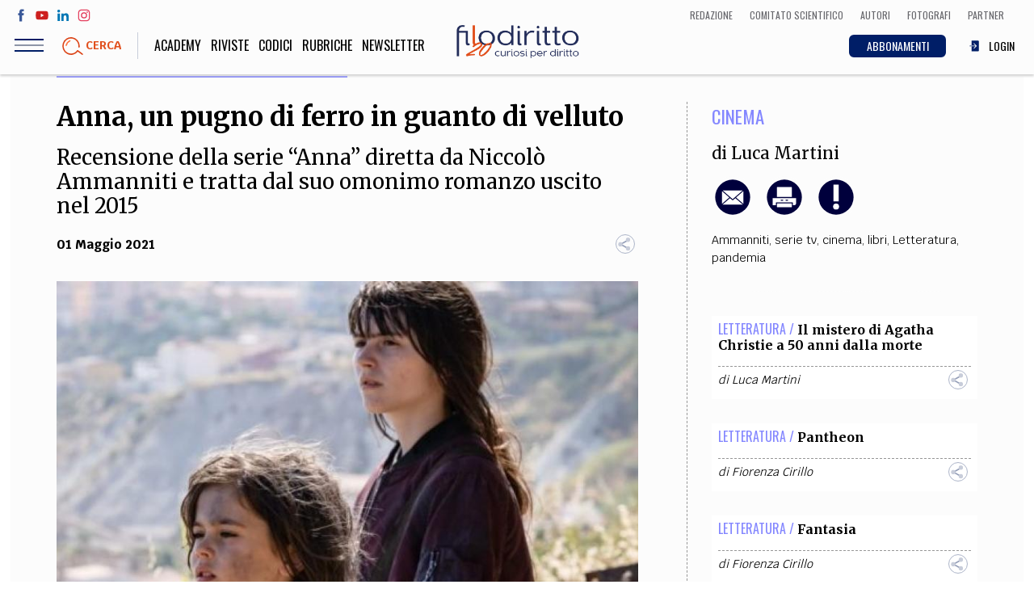

--- FILE ---
content_type: text/html; charset=UTF-8
request_url: https://www.filodiritto.com/anna-un-pugno-di-ferro-guanto-di-velluto
body_size: 83972
content:
<!DOCTYPE html>
<html lang="it" dir="ltr" prefix="content: http://purl.org/rss/1.0/modules/content/  dc: http://purl.org/dc/terms/  foaf: http://xmlns.com/foaf/0.1/  og: http://ogp.me/ns#  rdfs: http://www.w3.org/2000/01/rdf-schema#  schema: http://schema.org/  sioc: http://rdfs.org/sioc/ns#  sioct: http://rdfs.org/sioc/types#  skos: http://www.w3.org/2004/02/skos/core#  xsd: http://www.w3.org/2001/XMLSchema# ">
  <head>
    <meta charset="utf-8" />
<script>(function(i,s,o,g,r,a,m){i["GoogleAnalyticsObject"]=r;i[r]=i[r]||function(){(i[r].q=i[r].q||[]).push(arguments)},i[r].l=1*new Date();a=s.createElement(o),m=s.getElementsByTagName(o)[0];a.async=1;a.src=g;m.parentNode.insertBefore(a,m)})(window,document,"script","https://www.google-analytics.com/analytics.js","ga");ga("create", "UA-00000000-0", {"cookieDomain":"auto"});ga("set", "anonymizeIp", true);ga("send", "pageview");</script>
<meta property="og:site_name" content="Filodiritto" />
<link rel="shortcut icon" href="/themes/custom/webit/icons/favicon.ico" />
<link rel="canonical" href="https://www.filodiritto.com/anna-un-pugno-di-ferro-guanto-di-velluto" />
<meta name="description" content="Recensione  di Anna uscita su sky e tratta dal libro omonimo di Niccolò Ammaniti uscito nel 2015. Un mondo distopico, terribile e post pandemia" />
<meta property="og:type" content="article" />
<meta property="og:url" content="https://www.filodiritto.com/anna-un-pugno-di-ferro-guanto-di-velluto" />
<meta property="og:title" content="Anna, un pugno di ferro in guanto di velluto" />
<meta property="og:description" content="Recensione della miniserie “Anna” uscita su sky e tratta dal libro omonimo di Niccolò Ammaniti uscito nel 2015. Un mondo distopico, terribile e post pandemico" />
<meta property="og:image" content="https://www.filodiritto.com/sites/default/files/styles/lg/public/2021-05/anna.jpg?itok=cmqpIOnW" />
<link rel="apple-touch-icon" sizes="76x76" href="/themes/custom/webit/icons/apple-touch-icon-76x76.png" />
<link rel="apple-touch-icon" sizes="120x120" href="/themes/custom/webit/icons/apple-touch-icon-120x120.png" />
<meta property="og:image:width" content="696" />
<link rel="apple-touch-icon" sizes="152x152" href="/themes/custom/webit/icons/apple-touch-icon-152x152.png" />
<meta property="og:image:height" content="392" />
<link rel="apple-touch-icon" sizes="180x180" href="/themes/custom/webit/icons/apple-touch-icon-180x180.png" />
<meta name="Generator" content="Drupal 8 (https://www.drupal.org)" />
<meta name="MobileOptimized" content="width" />
<meta name="HandheldFriendly" content="true" />
<meta name="viewport" content="width=device-width, initial-scale=1.0" />
<meta name="author" content="Luca Martini" />
<meta name="homepage" content="directads" />
<meta name="category" content="Cinema" />
<link rel="alternate" hreflang="it" href="https://www.filodiritto.com/anna-un-pugno-di-ferro-guanto-di-velluto" />
<link rel="revision" href="https://www.filodiritto.com/anna-un-pugno-di-ferro-guanto-di-velluto" />
<script src="/sites/default/files/google_tag/primary/google_tag.script.js?t8jk5h" defer></script>

    <title>Anna, la serie tv di Ammanniti sulla pandemia | Filodiritto</title>
    <link rel="stylesheet" media="all" href="/core/themes/stable/css/system/components/ajax-progress.module.css?t8jk5h" />
<link rel="stylesheet" media="all" href="/core/themes/stable/css/system/components/align.module.css?t8jk5h" />
<link rel="stylesheet" media="all" href="/core/themes/stable/css/system/components/autocomplete-loading.module.css?t8jk5h" />
<link rel="stylesheet" media="all" href="/core/themes/stable/css/system/components/fieldgroup.module.css?t8jk5h" />
<link rel="stylesheet" media="all" href="/core/themes/stable/css/system/components/container-inline.module.css?t8jk5h" />
<link rel="stylesheet" media="all" href="/core/themes/stable/css/system/components/clearfix.module.css?t8jk5h" />
<link rel="stylesheet" media="all" href="/core/themes/stable/css/system/components/details.module.css?t8jk5h" />
<link rel="stylesheet" media="all" href="/core/themes/stable/css/system/components/hidden.module.css?t8jk5h" />
<link rel="stylesheet" media="all" href="/core/themes/stable/css/system/components/item-list.module.css?t8jk5h" />
<link rel="stylesheet" media="all" href="/core/themes/stable/css/system/components/js.module.css?t8jk5h" />
<link rel="stylesheet" media="all" href="/core/themes/stable/css/system/components/nowrap.module.css?t8jk5h" />
<link rel="stylesheet" media="all" href="/core/themes/stable/css/system/components/position-container.module.css?t8jk5h" />
<link rel="stylesheet" media="all" href="/core/themes/stable/css/system/components/progress.module.css?t8jk5h" />
<link rel="stylesheet" media="all" href="/core/themes/stable/css/system/components/reset-appearance.module.css?t8jk5h" />
<link rel="stylesheet" media="all" href="/core/themes/stable/css/system/components/resize.module.css?t8jk5h" />
<link rel="stylesheet" media="all" href="/core/themes/stable/css/system/components/sticky-header.module.css?t8jk5h" />
<link rel="stylesheet" media="all" href="/core/themes/stable/css/system/components/system-status-counter.css?t8jk5h" />
<link rel="stylesheet" media="all" href="/core/themes/stable/css/system/components/system-status-report-counters.css?t8jk5h" />
<link rel="stylesheet" media="all" href="/core/themes/stable/css/system/components/system-status-report-general-info.css?t8jk5h" />
<link rel="stylesheet" media="all" href="/core/themes/stable/css/system/components/tabledrag.module.css?t8jk5h" />
<link rel="stylesheet" media="all" href="/core/themes/stable/css/system/components/tablesort.module.css?t8jk5h" />
<link rel="stylesheet" media="all" href="/core/themes/stable/css/system/components/tree-child.module.css?t8jk5h" />
<link rel="stylesheet" media="all" href="/core/themes/stable/css/views/views.module.css?t8jk5h" />
<link rel="stylesheet" media="all" href="/modules/custom/webit_media/css/webit_media.common.css?t8jk5h" />
<link rel="stylesheet" media="all" href="https://fonts.googleapis.com/css?family=Krub:400,700|Merriweather:400,700|Oswald:300,400" />
<link rel="stylesheet" media="all" href="/themes/custom/webit/css/main.css?t8jk5h" />
<link rel="stylesheet" media="all" href="/themes/custom/webit/css/node-preview.css?t8jk5h" />

    
<!--[if lte IE 8]>
<script src="/core/assets/vendor/html5shiv/html5shiv.min.js?v=3.7.3"></script>
<![endif]-->


        <meta name="google-site-verification" content="f2aACpOXuWnHBpztyDtLKqzV96AshIKVZHG5TDsZjfM" />

		
  </head>
  <body class="path-node page-node-type-article">
  



    
    <a href="#main-content" class="visually-hidden focusable skip-link">
      Salta al contenuto principale
    </a>
    <noscript aria-hidden="true"><iframe src="https://www.googletagmanager.com/ns.html?id=GTM-5WPKBW" height="0" width="0" style="display:none;visibility:hidden"></iframe></noscript>
      <div class="dialog-off-canvas-main-canvas" data-off-canvas-main-canvas>
    <div class="page">
  <header class="site-header">

    <div class="upper-menu">
      <div class="upper-menu--left">
        <ul class="social">
          <li class="social__facebook">
            <a href="https://www.facebook.com/filodiritto" target="_blank">
              <svg><use xlink:href="/themes/custom/webit/images/svg/sprite.svg#facebook"></use></svg>
            </a>
          </li>
          <li class="social__youtube">
            <a href="https://www.youtube.com/user/FilodirittoTV" target="_blank">
              <svg><use xlink:href="/themes/custom/webit/images/svg/sprite.svg#youtube"></use></svg>
            </a>
          </li>
          <li class="social__linkedin">
            <a href="https://www.linkedin.com/company/filodiritto/about/" target="_blank">
              <svg><use xlink:href="/themes/custom/webit/images/svg/sprite.svg#linkedin"></use></svg>
            </a>
          </li>
          <li class="social__instagram">
            <a href="https://www.instagram.com/filodirittosocial/" target="_blank">
              <svg><use xlink:href="/themes/custom/webit/images/svg/sprite.svg#instagram"></use></svg>
            </a>
          </li>
        </ul>
      </div>
      <div class="upper-menu--right">
          <div class="utils--new">
              <a href="/redazione" class="icolink">
                <span>Redazione</span>
              </a>
              <a href="/comitato-scientifico-filodiritto" class="icolink">
                <span>Comitato scientifico</span>
              </a>
              <a href="/autori" class="icolink">
                <span>Autori</span>
              </a>
              <a href="/fotografi" class="icolink" >
                <span>Fotografi</span>
              </a>
              <a href="/partner" class="icolink">
                <span>Partner</span>
              </a>
          </div>
      </div>
    </div>

    <div class="site-header__bar">
      <div class="site-header__bar__buttons">
        <div class="hamburger js-nav-toggle">
          <div class="hamburger__icon">
            <span class="hamburger__line"></span>
          </div>
        </div>
        <a href="#" data-modal="search-modal" class="site-header__bar__search">
          <img src="/themes/custom/webit/images/svg/lens.svg" alt="">
          <div class="site-header__bar__search__text">Cerca</div>
        </a>
      </div>

      <a href="/" class="logo logo--small">
        <img src="/themes/custom/webit/images/logo-20.png" alt="Filodiritto">
      </a>

      <div class="utils--new">
        <a href="/abbonamenti" class="icolink button button--blue-abbonamenti">
          <span>ABBONAMENTI</span>
        </a>
        
                  <a href="/user/login" class="icolink">
            <svg><use xlink:href="/themes/custom/webit/images/svg/sprite.svg#login"></use></svg>
            <span>LOGIN</span>
          </a>
        
      </div>

    </div>
    <nav class="site-nav js-site-nav">
      
              <ul class="main-menu">
              <li>
        <a href="https://academy.filodiritto.com/" title="https://academy.filodiritto.com/">Academy</a>
              </li>
          <li>
        <a href="/riviste" data-drupal-link-system-path="riviste">Riviste</a>
              </li>
          <li>
        <a href="/codici" data-drupal-link-system-path="node/34963">Codici</a>
              </li>
          <li>
        <a href="/rubriche" data-drupal-link-system-path="node/6">Rubriche</a>
              </li>
            <li>
          <a href="#" data-modal="newsletter">
          Newsletter
          </a>
        </li>
    </ul>
  


      
              <ul class="main-menu-mobile">
              <li>
        <a href="/diritto" data-drupal-link-system-path="taxonomy/term/2">Diritto</a>
              </li>
          <li>
        <a href="/economia" data-drupal-link-system-path="taxonomy/term/3">Economia</a>
              </li>
          <li>
        <a href="/societa" data-drupal-link-system-path="taxonomy/term/4">Società</a>
              </li>
          <li>
        <a href="/medicina" data-drupal-link-system-path="taxonomy/term/5">Medicina</a>
              </li>
          <li>
        <a href="/scienza" data-drupal-link-system-path="taxonomy/term/6">Scienza</a>
              </li>
          <li>
        <a href="/storia-e-filosofia" data-drupal-link-system-path="taxonomy/term/7">Storia e Filosofia</a>
              </li>
          <li>
        <a href="/innovazione" data-drupal-link-system-path="taxonomy/term/8">Innovazione</a>
              </li>
          <li>
        <a href="/cultura" data-drupal-link-system-path="taxonomy/term/9">Altro</a>
              </li>
        </ul>
  



      <!-- Questa potrebbe essere una view di tipo block che stampa le categorie - INIZIO -->
      <!-- l'immagine di background di ogni cat arriva da Drupal -->
      <div class="views-element-container">    <div class="block-menu">
        

<div class="block-menu__block block-menu__block--pink" style="background-image: url()">
  <a href="/life-style">
    <div class="block-menu__block__title">
            <div>Life style</div>
      </div>
    <div class="block-menu__block__sub">Sport, Cucina, Viaggi, Moda</div>
  </a>
</div>

    

<div class="block-menu__block block-menu__block--red" style="background-image: url(/sites/default/files/styles/cat_menu/public/2019-03/politica.jpg?h=e62f6cc0&amp;itok=w9H_IjFR)">
  <a href="/societa">
    <div class="block-menu__block__title">
            <div>Società</div>
      </div>
    <div class="block-menu__block__sub">Politica, Attualità, Educazione, Lavoro, Esteri</div>
  </a>
</div>

    

<div class="block-menu__block block-menu__block--blue" style="background-image: url(/sites/default/files/styles/cat_menu/public/2019-03/diritto_0.jpg?h=b181fe51&amp;itok=-0U4qitT)">
  <a href="/diritto">
    <div class="block-menu__block__title">
            <div>Diritto</div>
      </div>
    <div class="block-menu__block__sub"></div>
  </a>
</div>

    

<div class="block-menu__block block-menu__block--yellow" style="background-image: url(/sites/default/files/styles/cat_menu/public/2019-03/economia.jpg?h=8227057d&amp;itok=242Ug28s)">
  <a href="/economia">
    <div class="block-menu__block__title">
            <div>Economia</div>
      </div>
    <div class="block-menu__block__sub"></div>
  </a>
</div>

    

<div class="block-menu__block block-menu__block--green" style="background-image: url(/sites/default/files/styles/cat_menu/public/2019-03/scienza.jpg?h=e66a8e0f&amp;itok=Hri3WQWA)">
  <a href="/scienza">
    <div class="block-menu__block__title">
            <div>Scienza</div>
      </div>
    <div class="block-menu__block__sub">Matematica, Fisica, Biologia, Cifrematica, Medicina</div>
  </a>
</div>

    

<div class="block-menu__block block-menu__block--orange" style="background-image: url(/sites/default/files/styles/cat_menu/public/2019-03/storia.jpg?h=3a805815&amp;itok=eeqOKM8e)">
  <a href="/storia-e-filosofia">
    <div class="block-menu__block__title">
            <div>Storia e Filosofia</div>
      </div>
    <div class="block-menu__block__sub">Scienze storiche, umanistiche, Religione</div>
  </a>
</div>

    

<div class="block-menu__block block-menu__block--aqua" style="background-image: url(/sites/default/files/styles/cat_menu/public/2019-03/innovazione.jpg?h=af7ea36c&amp;itok=GMUkJZIK)">
  <a href="/innovazione">
    <div class="block-menu__block__title">
            <div>Innovazione</div>
      </div>
    <div class="block-menu__block__sub">Scienze informatiche, Architettura, Ingegneria</div>
  </a>
</div>

    

<div class="block-menu__block block-menu__block--violet" style="background-image: url(/sites/default/files/styles/cat_menu/public/2019-03/altro.jpg?h=4e608260&amp;itok=Q_abG9rR)">
  <a href="/cultura">
    <div class="block-menu__block__title">
            <div>Cultura</div>
      </div>
    <div class="block-menu__block__sub">Arte, Cinema, Musica, Letteratura</div>
  </a>
</div>


    </div>

</div>

      <!-- Questa potrebbe essere una view di tipo block che stampa le categorie - FINE -->


      <div class="site-nav__extra">
        <div class="site-nav__title">Team</div>
        
              <ul class="secondary-menu">
              <li>
        <a href="/chi-siamo" data-drupal-link-system-path="node/24203">Filodiritto</a>
              </li>
          <li>
        <a href="/redazione" data-drupal-link-system-path="node/15">Redazione</a>
              </li>
          <li>
        <a href="/comitato-scientifico-filodiritto" data-drupal-link-system-path="node/39240">Comitato scientifico</a>
              </li>
          <li>
        <a href="/autori" data-drupal-link-system-path="autori">Autori</a>
              </li>
          <li>
        <a href="/curatori" data-drupal-link-system-path="curatori">Curatori</a>
              </li>
          <li>
        <a href="/fotografi" data-drupal-link-system-path="fotografi">Fotografi</a>
              </li>
          <li>
        <a href="/partner" data-drupal-link-system-path="node/14">Partner</a>
              </li>
          <li>
        <a href="/collaborazioni" data-drupal-link-system-path="node/16">Collabora con noi</a>
              </li>
        </ul>
  


      </div>

      <div class="site-nav__extra">
        <div class="site-nav__title">Extra</div>
        
              <ul class="secondary-menu">
              <li>
        <a href="/codici" data-drupal-link-system-path="node/34963">Codici</a>
              </li>
          <li>
        <a href="/rubriche" data-drupal-link-system-path="node/6">Rubriche</a>
              </li>
          <li>
        <a href="/libri" data-drupal-link-system-path="node/7">Libri</a>
              </li>
          <li>
        <a href="/home-proceedings" data-drupal-link-system-path="node/9">Proceedings</a>
              </li>
          <li>
        <a href="/pubblicita" data-drupal-link-system-path="node/8">Pubblicità</a>
              </li>
          <li>
        <a href="/contatti" data-drupal-link-system-path="node/5">Contatti</a>
              </li>
        </ul>
  


      </div>

      <div class="site-nav__social">
        <div class="site-nav__title">Social media</div>
        <ul class="social">
          <li>
            <a href="https://www.facebook.com/filodiritto" target="_blank">
              <svg><use xlink:href="/themes/custom/webit/images/svg/sprite.svg#facebook"></use></svg>
            </a>
          </li>
          <li>
            <a href="https://www.youtube.com/user/FilodirittoTV" target="_blank">
              <svg><use xlink:href="/themes/custom/webit/images/svg/sprite.svg#youtube"></use></svg>
            </a>
          </li>
          <li>
            <a href="https://www.linkedin.com/company/filodiritto/about/" target="_blank">
              <svg><use xlink:href="/themes/custom/webit/images/svg/sprite.svg#linkedin"></use></svg>
            </a>
          </li>
          <li>
            <a href="https://www.instagram.com/filodirittosocial/" target="_blank">
              <svg><use xlink:href="/themes/custom/webit/images/svg/sprite.svg#instagram"></use></svg>
            </a>
          </li>
        </ul>
      </div>

    </nav>

    <div class="modal" id="search-modal">
      <a href="#" class="modal__close">&times;</a>
      <div class="modal__content modal__content--v-center modal__content--chromeless">
        <form class="search-block-form search-form" data-drupal-selector="search-block-form" action="/search/node" method="get" id="search-block-form" accept-charset="UTF-8">
  <input title="Inserisci i termini da cercare." placeholder="Cerca" class="search-form__input form-search input" data-drupal-selector="edit-keys" type="search" id="edit-keys" name="keys" value="" size="15" maxlength="128" />

<input data-drupal-selector="edit-advanced-form" type="hidden" name="advanced-form" value="1" class="input" />
<input data-drupal-selector="edit-f-0" type="hidden" name="f[0]" value="language:it" class="input" />
<div data-drupal-selector="edit-actions" class="form-actions js-form-wrapper form-wrapper" id="edit-actions"><button type="submit">
  <img src="/themes/custom/webit/images/svg/lens.svg" />
</button>
</div>

</form>

      </div>
    </div>
  </header>



    <div data-drupal-messages-fallback class="hidden"></div>  
    
      
<div class="banner">
  <!-- /267549956/Banner_Home_Top_1_728x90_320x50_ -->
  <div id='div-gpt-ad-1597832048843-0'>
    <script>
      googletag.cmd.push(function() { googletag.display('div-gpt-ad-1597832048843-0'); });
    </script>
  </div>
</div>


  
  
    
    
  
    
    
  
    
    
  
    
    
  
    
    
  
    
    
  



 







<article class="article article--violet">
  <section class="section section--white">
    <div class="container">
      <div class="grid grid--gutters">
        <div class="grid-cell grid-cell--1-1 grid-cell--2-3@md">
          <div class="article__body">
            <header class="article__header">
              <h1 class="article__title">
                Anna, un pugno di ferro in guanto di velluto
              </h1>
                            <div class="article__abstract">
                Recensione della serie “Anna” diretta da Niccolò Ammanniti e tratta dal suo omonimo romanzo uscito nel 2015
              </div>
                            <div class="article__meta">
                <time class="article__date"><time datetime="2021-05-01T12:00:00Z">01 Maggio 2021</time>
</time>
                <div class="sharer">
                  <div class="sharer__toggler">
                    <img src="/themes/custom/webit/images/svg/share-alt.svg" alt="">
                  </div>
                  <ul class="sharer__btns">
                    <li>
                      <a href="https://www.facebook.com/sharer/sharer.php?u=https://www.filodiritto.com/anna-un-pugno-di-ferro-guanto-di-velluto" target="_blank" class="fb">
                        <svg><use xlink:href="/themes/custom/webit/images/svg/sprite.svg#facebook"></use></svg>
                      </a>
                    </li>
                    <li>
                      <a href="https://twitter.com/home?status=Anna, un pugno di ferro in guanto di velluto - https://www.filodiritto.com/anna-un-pugno-di-ferro-guanto-di-velluto" target="_blank" class="tw">
                        <svg><use xlink:href="/themes/custom/webit/images/svg/sprite.svg#twitter"></use></svg>
                      </a>
                    </li>
                    <li>
                      <a href="https://www.linkedin.com/shareArticle?mini=true&url=https://www.filodiritto.com/anna-un-pugno-di-ferro-guanto-di-velluto" target="_blank" class="li">
                        <svg><use xlink:href="/themes/custom/webit/images/svg/sprite.svg#linkedin"></use></svg>
                      </a>
                    </li>
                    <li>
                      <a href="https://share.flipboard.com/bookmarklet/popout?v=2&title=Anna, un pugno di ferro in guanto di velluto&url=https://www.filodiritto.com/anna-un-pugno-di-ferro-guanto-di-velluto" target="_blank" class="fl">
                        <svg><use xlink:href="/themes/custom/webit/images/svg/sprite.svg#flipboard"></use></svg>
                      </a>
                    </li>
                    <li>
                      <a href="whatsapp://send?text=https://www.filodiritto.com/anna-un-pugno-di-ferro-guanto-di-velluto" target="_blank" class="wa">
                        <svg><use xlink:href="/themes/custom/webit/images/svg/sprite.svg#whatsapp"></use></svg>
                      </a>
                    </li>
                  </ul>
                </div>
              </div>
            </header>

                        <figure class="article__img">

                    <img sizes="100vw" src="/sites/default/files/styles/4_3_xs/public/2021-05/anna.jpg?h=8368c627&amp;itok=za8KKBfJ" alt="&quot;Anna&quot; di Niccolò Ammanniti" typeof="foaf:Image" width="1024" class="lazyload" data-sizes="auto" data-srcset="/sites/default/files/styles/4_3_xs/public/2021-05/anna.jpg?h=8368c627&amp;itok=za8KKBfJ 400w, /sites/default/files/styles/4_3_sm/public/2021-05/anna.jpg?h=8368c627&amp;itok=wetyhTLA 800w, /sites/default/files/styles/4_3_md/public/2021-05/anna.jpg?h=8368c627&amp;itok=kIGdnbV9 1024w" data-src="/sites/default/files/styles/4_3_xs/public/2021-05/anna.jpg?h=8368c627&amp;itok=za8KKBfJ" />





                
                
                
                
                                  <div class="article__img__credits"><span>&quot;Anna&quot; di Niccolò Ammanniti</span></div>
                
            </figure>
            			

          
                    <!-- Vista articoli correlati - inizio -->
          <div class="views-element-container">
<div class="related-articles card">
  <div class="related-articles__title"><h3>Altri articoli dell'autore</h3></div>
      
    


<div class="related-articles__article ">
  <header class="card__header">
    <span class="card__cat card__cat--pink">Costume / </span>
    <h3 class="card__title">
      <a href="/il-telecomando-una-rivoluzione-nel-palmo-della-mano">Il telecomando: una rivoluzione nel palmo della mano</a>
    </h3>
  </header>
</div>

    


<div class="related-articles__article ">
  <header class="card__header">
    <span class="card__cat card__cat--violet">Letteratura / </span>
    <h3 class="card__title">
      <a href="/il-mistero-di-agatha-christie-50-anni-dalla-morte">Il mistero di Agatha Christie a 50 anni dalla morte</a>
    </h3>
  </header>
</div>

    


<div class="related-articles__article ">
  <header class="card__header">
    <span class="card__cat card__cat--violet">Musica / </span>
    <h3 class="card__title">
      <a href="/nannerl-la-mozart-piu-grande">Nannerl, la Mozart più grande</a>
    </h3>
  </header>
</div>



  </div>

</div>

          <!-- Vista articoli correlati - fine -->
          
                        <aside class="article__aside article__aside--mobile">
            <div>
                            <div class="article__cat article__cat--violet">
                <a href="/cinema" hreflang="it">Cinema</a>
              </div>
            </div>
                        <div class="article__author">
              di
                                                <a href="/dott-luca-martini" hreflang="it">Luca Martini</a>
                                          </div>
                        <div class="article__utils">
              <a href="mailto:?subject=Anna, un pugno di ferro in guanto di velluto&body=https://www.filodiritto.com/anna-un-pugno-di-ferro-guanto-di-velluto">
                <img src="/themes/custom/webit/images/svg/email.svg" alt="">
              </a>
                            <a class="print-button" id="print-button" target="_blank" href="/print/pdf/node/45405">
                <img src="/themes/custom/webit/images/svg/print.svg" alt="">
              </a>
                                                        <a href="#" data-modal="avvertenze">
                <img src="/themes/custom/webit/images/svg/exclamation.svg" alt="">
              </a>
                                        </div>

            
            
                        <div class="tags">
                              <a href="/tag/ammanniti" property="schema:about" hreflang="it">Ammanniti</a>,&nbsp;                              <a href="/tag/serie-tv" property="schema:about" hreflang="it">serie tv</a>,&nbsp;                              <a href="/tag/cinema" property="schema:about" hreflang="it">cinema</a>,&nbsp;                              <a href="/tag/libri" property="schema:about" hreflang="it">libri</a>,&nbsp;                              <a href="/tag/letteratura" property="schema:about" hreflang="it">Letteratura</a>,&nbsp;                              <a href="/tag/pandemia" property="schema:about" hreflang="it">pandemia</a>                          </div>
            
          </aside>


                        <div class="article__summary">
            
            </div>
            
                        <div class="simple-text text-left">
              <div class="tinytext">
                								
					
										
					<h2>Anna, un pugno di ferro in guanto di velluto</h2>

<p> </p>

<blockquote>
<p><span><span><span><em><span><span>La serie Anna è tratta dal romanzo omonimo pubblicato nel 2015.</span></span></em></span></span></span></p>

<p><span><span><span><em><span><span>L’epidemia da Covid è scoppiata sei mesi dopo l’inizio delle riprese</span></span></em></span></span></span></p>
</blockquote>

<p> </p>

<p><span><span><span><span><span>Si aprono così tutte le sei puntate della miniserie “Anna”, scritta e diretta da Niccolò Ammaniti e distribuita in Italia sui canali Sky. Sei puntate, dunque, da un’ora l’una circa.</span></span></span></span></span></p>

<p><span><span><span><span><span>Sei esperienze che ci trascinano al centro della terra, giù, in basso, in un viaggio agli inferi che in ogni episodio ci fa scavare a mani nude, spaccandoci le unghie, credendo di aver raggiunto ogni volta il centro della terra.</span></span></span></span></span></p>

<p><span><span><span><span><span>E che invece mai ci fa arrivare al culmine di tutto.</span></span></span></span></span></p>

<p><span><span><span><span><span>Perché “Anna” è un’esperienza visiva, narrativa ed emotiva che non è uguale a nessun’altra, che non assomiglia a nulla e che trae la propria linfa vitale dalla sofferenza, dalla paura, dalla resilienza, e, alfine, dalla speranza.</span></span></span></span></span></p>

<p><span><span><span><span><span>La visione della serie, oggi, è decisamente condizionata, come ovvio che sia, dalla pandemia che da oltre un anno stiamo vivendo. E lo è per molti aspetti: in primo luogo per la credibilità della storia, che regge, tiene seppur con voli pindarici, un intreccio al quale, forse, non avremmo mai creduto prima di questo terribile 2020, e che forse ha un po’ condizionato la prima edizione del romanzo di Ammaniti, uscito nell’ormai giurassico 2015.</span></span></span></span></span></p>

<p><span><span><span><span><span>In secondo luogo per il finale, un gesto disperato di speranza, tratteggiato dalla meravigliosa canzone “Hole” dei Mercury Rev, che fa compiere ai due piccoli protagonisti, Anna e Astor, un gesto di richiesta di aiuto, una mano tesa, di speranza, alla quale pochi uomini superstiti rispondono con l’unica risposta possibile: la vita. Un gesto spontaneo, una reazione naturale che, oggi, dopo quello che abbiamo vissuto, pare qualcosa di ingenuo, che, con ogni probabilità, purtroppo, non accadrebbe realmente.</span></span></span></span></span></p>

<p><span><span><span><span><span>La storia è semplice quando credibile. In una Sicilia dall’aspetto post nucleare (una sorta di “The day after”) una epidemia chiamata <span><span>“la Rossa”, causata da un misterioso virus che viene dal Belgio (suona molto meno esotico della Cina) ha provocato la morte di tutti gli adulti. Solo i bambini ne sono immuni, ma solo fino al raggiungimento della pubertà, momento nel quale si ammalano e muoiono.</span></span></span></span></span></span></span></p>

<p><span><span><span><span><span><span><span>I protagonisti sono tutti ragazzini, magnifici ragazzini, sia nel tratteggio del personaggio che nell’interpretazione, profonda e spontanea. Anna è una tredicenne che, dopo la morte della madre, cerca di proteggere in ogni modo il fratellino Astor. </span></span></span></span></span></span></span></p>

<p><span><span><span><span><span>La storia prosegue, in un lungo viaggio all’interno della Sicilia, tra i “Blu” e i “Bianchi”, bande di bambini che hanno trovato il modo di riorganizzare in maniera gerarchica una società senza più leggi, padroni o limiti, in cui il baratto è l’unica forma accettata di sopravvivenza.</span></span></span></span></span></p>

<p><span><span><span><span><span>Succederanno molte cose, il dolore diventerà di casa nelle vite dei bambini, già provate da esperienze terrificanti, e al termine cercheranno una via di fuga verso un’Italia libera, un continente che può ancora lasciare uno spiraglio di stupore e di speranza in un’esistenza segnata da una fine sicura.</span></span></span></span></span></p>

<p><span><span><span><span><span>Non voglio raccontare di più, non serve, perché un’esperienza come la visione di “Anna” non può essere raccontata. Ammanniti affonda il coltello nel cuore dei sentimenti, con citazioni più o meno volontarie del cinema visuale di Tarantino, mettendo in scena l’ordinario del terrificante (per tutte, le scene finali di Anna che “ricompone” e “pulisce” le ossa della madre), in cui i gesti più sconvolgenti diventano l’abituale. C’è anche il <span><span>Buñuel</span></span> più surreale e esteticamente perfetto (penso a “L’angelo sterminatore”). C’è pure un vago sentore del primo Almodovar, emendato dai riferimenti sessuali, per dare spazio alla normalità di quanto percepito dai più come fastidioso ed eccentrico (mi riferisco ad esempio a quel folle film che è “<span><span>L'indiscreto fascino del peccato</span></span><span><span>”). C’è ancora l’intimismo cosmico di certi lavori di Kieslowski (ho ritrovato sensazioni di “La doppia vita di Veronica”, nei simbolismi nascosti nei gesti trattenuti dei protagonisti) e un senso estetico e magniloquente del cinema dell’ultimo Bergman (penso alla scena in cui Astor assiste allo spettacolo di pupi, che mi ha riportato subito a “Fanny e Alexander” del maestro svedese). E ancora il George Miller di “Mad Max”, che con i costumi e le ricostruzioni post apocalittiche e distopiche ha di certo condizionato in qualche modo questa produzione (incredibile la scena collettiva sottolineata da "Sirius" di Alan Parson Project).</span></span></span></span></span></span></span></p>

<p><span><span><span><span><span>E c’è, soprattutto, una perfezione originale delle scene, una scelta dei luoghi, sconvolgente e appropriata, i dialoghi naturali, le reazioni credibili, e un senso di angoscioso incedere, sottolineato anche da una colonna sonora, sempre perfetta e incombente, firmata dal compositore spagnolo Rauelsson. Una musica che è protagonista delle scene più crude e dolenti, attraverso canzoni che sembrano archeologia per i bambini, ma che rimandano direttamente al cuore di noi spettatori (la <span>Loredana Bertè di “Folle città”, "Someone to watch over me" cantata da Frank Sinatra, la struggente Mia Martini di "Minuetto", “Big in Japan” degli Alphaville, Il Bocelli di "Con te partirò", una Vanoni in salsa sudamericana che canta "La voglia, la pazzia" e la sublime Cristina Donà che firma la sigla col brano<em> “</em>Settembre<em>”</em>).</span></span></span></span></span></span></p>

<p><span><span><span><span><span>Ammanniti, attraverso un uso sapiente del flashback, che ci riporta al periodo pre pandemia, sembra domandarsi come si comporterebbero i bambini una volta liberati dai grandi. E la risposta è drammaticamente vera, perché i bambini si spogliano di una dimensione infantile che pur rimane in tutta la serie, costeggiata qua e là da riferimenti di giochi e di simboli, per diventare freddi, cinici e spietati, macchine fatte per sopravvivere, in qualche modo. Non c’è più innocenza in loro, che hanno visto tutto e subito di tutto, e in molti compare quel senso di potere e di prevaricazione proprio dei grandi (i due gemelli sono un po’ l’emblema di tutto ciò), con tratti quasi sadici, che tendono a sconfinare nel grottesco. E in questo aspetto non si può non pensare a quello che è stata la serie "The walking dead", con quell'emblema dei ragazzini che devono sopravvivere, e per farlo sono costretti alle cose più abiette, come sparare alla testa ai genitori, per evitare il peggio.</span></span></span></span></span></p>

<p><span><span><span><span><span>Il regista disegna una società post pandemia in cui i riferimenti agli spettacoli più popolari sono evidenti. Talent show popolari (“Amici” e “X Factor”) e suddivisioni del mondo in colori, come le squadre degli spettacoli, unico aggrappo a un mondo che non esiste più, e che cerca nella sua espressione più pop di non abbandonare del tutto i sopravvissuti, che si muovono come gli ultimi della terra in luoghi abbandonati e pieni di squallore.</span></span></span></span></span></p>

<p><span><span><span><span><span>Nonostante tutto, però, la Sicilia disegnata da “Anna” è bellissima, di una bellezza desolata e desolante, un luogo morto che, si avverte in ogni istante, è pronto a svegliarsi e a reagire a un soffio di vita. Fino a quando i due arrivano al mare, e vedono l’Italia, aprendo il panorama a un tramonto commovente e bellissimo. Anche i luoghi antichi, scelti dalla produzione, <span>splendenti e regali, seppur decadenti, ci mandano a un passato storico già pronto a detonare in una sorta di rivoluzione imminente, pronta a scoppiare. </span></span></span></span></span></span></p>

<p><span><span><span><span><span><span>Una menzione speciale alla fotografia di Gogò Bianchi, che usa le ombre e i chiaroscuri con una dovizia magistrale, tratteggiando atmosfere a volte gelide, altre caldissime, come una pittura fiamminga in terra di Sicilia, fotografando un mondo post-apocalittico in cui la natura è devastante protagonista, in cui le giornate sono segnate da albe e tramonti suggestivi, mettendosi al servizio dell’ottima e originale regia di Ammanniti, che cerca spesso inquadrature dall’alto, come per cercare, attraverso lunghi piani sequenza, di avvicinarsi con pudore a una realtà che, invece, disegna in maniera così cruda e raccapricciante, fastidiosa e necessaria.</span></span></span></span></span></span></p>

<p><span><span><span><span><span>A livello interpretativo, ho già detto tutto. I ragazzi scelti sono magnifici, caratterizzati in maniera anche eccentrica (penso al ragazzo che si dichiara padrone dell’Etna e dei dintorni del vulcano, che si muove su grandi stampelle e parla in maniera quasi incomprensibile ma efficacissima). I due protagonisti<em> </em><span>Giulia Dragotto, di 14 anni, che interpreta Anna, e Alessandro Pecorella, di 9 anni, che interpreta Astor, sono di una commovente bellezza e di una bravura che sfiora la perfezione stilistica ed estetica, capaci di entrare nella parte in maniera perfetta.</span></span></span></span></span></span></p>

<p><span><span><span><span><span><span>Personaggio chiave è la madre dei due bambini, interpretata da una magica Elena Lietti, che lascia ai figli un libro che indica suggerimenti per sopravvivere quando lei sarà morta. L’ultimo capitolo del libro, “Cose da fare quando mamma muore”, regala allo spettatore uno dei momenti più alti e sconvolgenti dell’intera serie, e sancisce l’importanza della parola in un mondo in cui tutto sembra ormai non contare più nulla. La parola, quella scritta, c’è e rimane, e va difesa ad ogni costo perché la memoria è l’unica cosa che può farci sopravvivere in un mondo senza più salvagenti.</span></span></span></span></span></span></p>

<p><span><span><span><span><span><span>Una riflessione profonda sul tempo e sul senso dell’esistenza, che si coagula nel pensiero di Pietro, un ragazzino che Anna incontra sul suo cammino, e che paragona la vita dei cani, che dura circa quattordici anni, alla loro, un tempo identico che, se ben speso, dice, è sufficiente per renderlo unico.</span></span></span></span></span></span></p>

<blockquote>
<p><span><span><span><span><span><span>Quattordici anni, quello che in media vivono i ragazzini prima di diventare puberi.</span></span></span></span></span></span></p>
</blockquote>

<p><span><span><span><span><span>In definitiva, “Anna” è qualcosa che va visto, che è difficile da spiegare perché non c’è niente che le assomigli. Un'opera di tutti, forse non per tutti, che in questo momento così delicato ci fa star male, ci trapassa come una spada, ma che, alla fine, ci regala un senso di appagamento che non ci fa pentire della sofferenza provata nel vedere queste storie snocciolarsi sullo schermo.</span></span></span></span></span></p>

<p><span><span><span><span><span>Un pugno di ferro in guanto di velluto, una montagna di dolore per un afflato di speranza.</span></span></span></span></span></p>

<p><span><span><span><span><span>Nient’altro che la vita, bellezza, e tu non ci puoi fare proprio niente.</span></span></span></span></span></p>
                              </div>
            </div>
            

            
            
            <footer class="article__footer">
                
            </footer>		

            <!-- Vista articoli correlati - inizio -->
            <div class="views-element-container">

<div class="related-articles card">
  <div class="related-articles__title"><h3>Articoli più letti su questo argomento</h3></div>
      
    


<div class="related-articles__article ">
  <header class="card__header">
    <span class="card__cat card__cat--violet">Letteratura / </span>
    <h3 class="card__title">
      <a href="/le-poesie-piu-brevi-del-mondo">Le poesie più brevi del mondo</a>
    </h3>
  </header>
</div>

    


<div class="related-articles__article ">
  <header class="card__header">
    <span class="card__cat card__cat--violet">Letteratura / </span>
    <h3 class="card__title">
      <a href="/shakespeare-amleto-atto-iii-scena-i">Shakespeare: Amleto Atto III scena I</a>
    </h3>
  </header>
</div>

    


<div class="related-articles__article ">
  <header class="card__header">
    <span class="card__cat card__cat--violet">Letteratura / </span>
    <h3 class="card__title">
      <a href="/ennio-flaiano-gli-aforismi-piu-belli">Ennio Flaiano, gli aforismi più belli</a>
    </h3>
  </header>
</div>



  </div>

</div>

            <!-- Vista articoli correlati - fine -->

            <div class="site-footer--banner" style="margin-bottom: 50px;"></div>

          </div>
        </div>

        <div class="grid-cell grid-cell--1-1 grid-cell--1-3@md">
        <div class="aside-border">
          <!-- Aside articolo -->
          <aside class="article__aside article__aside--fullScreen">
            <div>
                            <div class="article__cat article__cat--violet">
                <a href="/cinema" hreflang="it">Cinema</a>
              </div>
            </div>
                        <div class="article__author">
              di
                                                <a href="/dott-luca-martini" hreflang="it">Luca Martini</a>
                                          </div>
                        <div class="article__utils">
              <a href="mailto:?subject=Anna, un pugno di ferro in guanto di velluto&body=https://www.filodiritto.com/anna-un-pugno-di-ferro-guanto-di-velluto">
                <img src="/themes/custom/webit/images/svg/email.svg" alt="">
              </a>
                            <a class="print-button" id="print-button" target="_blank" href="/print/pdf/node/45405">
                <img src="/themes/custom/webit/images/svg/print.svg" alt="">
              </a>
                                                        <a href="#" data-modal="avvertenze">
                <img src="/themes/custom/webit/images/svg/exclamation.svg" alt="">
              </a>
                                        </div>

            
            
                        <div class="tags">
                              <a href="/tag/ammanniti" property="schema:about" hreflang="it">Ammanniti</a>,&nbsp;                              <a href="/tag/serie-tv" property="schema:about" hreflang="it">serie tv</a>,&nbsp;                              <a href="/tag/cinema" property="schema:about" hreflang="it">cinema</a>,&nbsp;                              <a href="/tag/libri" property="schema:about" hreflang="it">libri</a>,&nbsp;                              <a href="/tag/letteratura" property="schema:about" hreflang="it">Letteratura</a>,&nbsp;                              <a href="/tag/pandemia" property="schema:about" hreflang="it">pandemia</a>                          </div>
            
          </aside>
		  		  

          		  
		
					

          <div class="banner">
            <!-- /267549956/DettaglioArticolo_336x280_250x250_FasciaDx_Top3 -->
            <div id='div-gpt-ad-1569855546791-0' style='width:336px;'>
              <script>
                googletag.cmd.push(function() { googletag.display('div-gpt-ad-1569855546791-0'); });
              </script>
            </div>
          </div>
		  
          <!-- Vista articoli correlati - inizio -->
          <div class="views-element-container"><div class="grid grid--gutters">
  <div class="grid-cell grid-cell--1-1 grid-cell--1-2@sm grid-cell--1-1@md">
    


<article class="card card--small">
    <div class="card__text">
    <header class="card__header">
            <span class="card__cat card__cat--violet">Letteratura / </span>
      <h3 class="card__title">
        <a href="/il-mistero-di-agatha-christie-50-anni-dalla-morte">Il mistero di Agatha Christie a 50 anni dalla morte</a>
      </h3>

    </header>
    <footer class="card__footer">

      <div class="card__footer__icons">
        
              </div>

      <div class="card__meta">
                <span class="card__author">
          di
                                    <a href="/dott-luca-martini" hreflang="it">Luca Martini</a>
                              </span>
                <div class="sharer">
          <div class="sharer__toggler">
            <img src="/themes/custom/webit/images/svg/share-alt.svg" alt="">
          </div>
          <ul class="sharer__btns">
            <li>
              <a href="https://www.facebook.com/sharer/sharer.php?u=https://www.filodiritto.com/il-mistero-di-agatha-christie-50-anni-dalla-morte" target="_blank" class="fb">
                <svg><use xlink:href="/themes/custom/webit/images/svg/sprite.svg#facebook"></use></svg>
              </a>
            </li>
            <li>
              <a href="https://twitter.com/home?status=Il mistero di Agatha Christie a 50 anni dalla morte - https://www.filodiritto.com/il-mistero-di-agatha-christie-50-anni-dalla-morte" target="_blank" class="tw">
                <svg><use xlink:href="/themes/custom/webit/images/svg/sprite.svg#twitter"></use></svg>
              </a>
            </li>
            <li>
              <a href="https://www.linkedin.com/shareArticle?mini=true&url=https://www.filodiritto.com/il-mistero-di-agatha-christie-50-anni-dalla-morte" target="_blank" class="li">
                <svg><use xlink:href="/themes/custom/webit/images/svg/sprite.svg#linkedin"></use></svg>
              </a>
            </li>
            <li>
              <a href="https://share.flipboard.com/bookmarklet/popout?v=2&title=Il mistero di Agatha Christie a 50 anni dalla morte&url=https://www.filodiritto.com/il-mistero-di-agatha-christie-50-anni-dalla-morte" target="_blank" class="fl">
                <svg><use xlink:href="/themes/custom/webit/images/svg/sprite.svg#flipboard"></use></svg>
              </a>
            </li>
            <li>
              <a href="whatsapp://send?text=https://www.filodiritto.com/il-mistero-di-agatha-christie-50-anni-dalla-morte" target="_blank" class="wa">
                <svg><use xlink:href="/themes/custom/webit/images/svg/sprite.svg#whatsapp"></use></svg>
              </a>
            </li>
          </ul>
        </div>
      </div>
    </footer>
  </div>
</article>

</div>
<div class="grid-cell grid-cell--1-1 grid-cell--1-2@sm grid-cell--1-1@md">
    


<article class="card card--small">
    <div class="card__text">
    <header class="card__header">
            <span class="card__cat card__cat--violet">Letteratura / </span>
      <h3 class="card__title">
        <a href="/pantheon">Pantheon</a>
      </h3>

    </header>
    <footer class="card__footer">

      <div class="card__footer__icons">
        
              </div>

      <div class="card__meta">
                <span class="card__author">
          di
                                    <a href="/fiorenza-cirillo" hreflang="it">Fiorenza Cirillo</a>
                              </span>
                <div class="sharer">
          <div class="sharer__toggler">
            <img src="/themes/custom/webit/images/svg/share-alt.svg" alt="">
          </div>
          <ul class="sharer__btns">
            <li>
              <a href="https://www.facebook.com/sharer/sharer.php?u=https://www.filodiritto.com/pantheon" target="_blank" class="fb">
                <svg><use xlink:href="/themes/custom/webit/images/svg/sprite.svg#facebook"></use></svg>
              </a>
            </li>
            <li>
              <a href="https://twitter.com/home?status=Pantheon - https://www.filodiritto.com/pantheon" target="_blank" class="tw">
                <svg><use xlink:href="/themes/custom/webit/images/svg/sprite.svg#twitter"></use></svg>
              </a>
            </li>
            <li>
              <a href="https://www.linkedin.com/shareArticle?mini=true&url=https://www.filodiritto.com/pantheon" target="_blank" class="li">
                <svg><use xlink:href="/themes/custom/webit/images/svg/sprite.svg#linkedin"></use></svg>
              </a>
            </li>
            <li>
              <a href="https://share.flipboard.com/bookmarklet/popout?v=2&title=Pantheon&url=https://www.filodiritto.com/pantheon" target="_blank" class="fl">
                <svg><use xlink:href="/themes/custom/webit/images/svg/sprite.svg#flipboard"></use></svg>
              </a>
            </li>
            <li>
              <a href="whatsapp://send?text=https://www.filodiritto.com/pantheon" target="_blank" class="wa">
                <svg><use xlink:href="/themes/custom/webit/images/svg/sprite.svg#whatsapp"></use></svg>
              </a>
            </li>
          </ul>
        </div>
      </div>
    </footer>
  </div>
</article>

</div>
<div class="grid-cell grid-cell--1-1 grid-cell--1-2@sm grid-cell--1-1@md">
    


<article class="card card--small">
    <div class="card__text">
    <header class="card__header">
            <span class="card__cat card__cat--violet">Letteratura / </span>
      <h3 class="card__title">
        <a href="/fantasia">Fantasia</a>
      </h3>

    </header>
    <footer class="card__footer">

      <div class="card__footer__icons">
        
              </div>

      <div class="card__meta">
                <span class="card__author">
          di
                                    <a href="/fiorenza-cirillo" hreflang="it">Fiorenza Cirillo</a>
                              </span>
                <div class="sharer">
          <div class="sharer__toggler">
            <img src="/themes/custom/webit/images/svg/share-alt.svg" alt="">
          </div>
          <ul class="sharer__btns">
            <li>
              <a href="https://www.facebook.com/sharer/sharer.php?u=https://www.filodiritto.com/fantasia" target="_blank" class="fb">
                <svg><use xlink:href="/themes/custom/webit/images/svg/sprite.svg#facebook"></use></svg>
              </a>
            </li>
            <li>
              <a href="https://twitter.com/home?status=Fantasia - https://www.filodiritto.com/fantasia" target="_blank" class="tw">
                <svg><use xlink:href="/themes/custom/webit/images/svg/sprite.svg#twitter"></use></svg>
              </a>
            </li>
            <li>
              <a href="https://www.linkedin.com/shareArticle?mini=true&url=https://www.filodiritto.com/fantasia" target="_blank" class="li">
                <svg><use xlink:href="/themes/custom/webit/images/svg/sprite.svg#linkedin"></use></svg>
              </a>
            </li>
            <li>
              <a href="https://share.flipboard.com/bookmarklet/popout?v=2&title=Fantasia&url=https://www.filodiritto.com/fantasia" target="_blank" class="fl">
                <svg><use xlink:href="/themes/custom/webit/images/svg/sprite.svg#flipboard"></use></svg>
              </a>
            </li>
            <li>
              <a href="whatsapp://send?text=https://www.filodiritto.com/fantasia" target="_blank" class="wa">
                <svg><use xlink:href="/themes/custom/webit/images/svg/sprite.svg#whatsapp"></use></svg>
              </a>
            </li>
          </ul>
        </div>
      </div>
    </footer>
  </div>
</article>

</div>
<div class="grid-cell grid-cell--1-1 grid-cell--1-2@sm grid-cell--1-1@md">
    


<article class="card card--small">
    <div class="card__text">
    <header class="card__header">
            <span class="card__cat card__cat--violet">Cultura / </span>
      <h3 class="card__title">
        <a href="/recensione-em-ruffini-uguali-costituzione-storia-di-unutopia-incompiuta-dal-1948-oggi">Recensione a E.M. Ruffini, Uguali per Costituzione. Storia di un’utopia incompiuta dal 1948 a oggi</a>
      </h3>

    </header>
    <footer class="card__footer">

      <div class="card__footer__icons">
        
              </div>

      <div class="card__meta">
                <span class="card__author">
          di
                                    <a href="/luana-leo" hreflang="it">Luana Leo</a>
                              </span>
                <div class="sharer">
          <div class="sharer__toggler">
            <img src="/themes/custom/webit/images/svg/share-alt.svg" alt="">
          </div>
          <ul class="sharer__btns">
            <li>
              <a href="https://www.facebook.com/sharer/sharer.php?u=https://www.filodiritto.com/recensione-em-ruffini-uguali-costituzione-storia-di-unutopia-incompiuta-dal-1948-oggi" target="_blank" class="fb">
                <svg><use xlink:href="/themes/custom/webit/images/svg/sprite.svg#facebook"></use></svg>
              </a>
            </li>
            <li>
              <a href="https://twitter.com/home?status=Recensione a E.M. Ruffini, Uguali per Costituzione. Storia di un’utopia incompiuta dal 1948 a oggi - https://www.filodiritto.com/recensione-em-ruffini-uguali-costituzione-storia-di-unutopia-incompiuta-dal-1948-oggi" target="_blank" class="tw">
                <svg><use xlink:href="/themes/custom/webit/images/svg/sprite.svg#twitter"></use></svg>
              </a>
            </li>
            <li>
              <a href="https://www.linkedin.com/shareArticle?mini=true&url=https://www.filodiritto.com/recensione-em-ruffini-uguali-costituzione-storia-di-unutopia-incompiuta-dal-1948-oggi" target="_blank" class="li">
                <svg><use xlink:href="/themes/custom/webit/images/svg/sprite.svg#linkedin"></use></svg>
              </a>
            </li>
            <li>
              <a href="https://share.flipboard.com/bookmarklet/popout?v=2&title=Recensione a E.M. Ruffini, Uguali per Costituzione. Storia di un’utopia incompiuta dal 1948 a oggi&url=https://www.filodiritto.com/recensione-em-ruffini-uguali-costituzione-storia-di-unutopia-incompiuta-dal-1948-oggi" target="_blank" class="fl">
                <svg><use xlink:href="/themes/custom/webit/images/svg/sprite.svg#flipboard"></use></svg>
              </a>
            </li>
            <li>
              <a href="whatsapp://send?text=https://www.filodiritto.com/recensione-em-ruffini-uguali-costituzione-storia-di-unutopia-incompiuta-dal-1948-oggi" target="_blank" class="wa">
                <svg><use xlink:href="/themes/custom/webit/images/svg/sprite.svg#whatsapp"></use></svg>
              </a>
            </li>
          </ul>
        </div>
      </div>
    </footer>
  </div>
</article>

</div>
<div class="grid-cell grid-cell--1-1 grid-cell--1-2@sm grid-cell--1-1@md">
    


<article class="card card--small">
    <div class="card__text">
    <header class="card__header">
            <span class="card__cat card__cat--violet">Cultura / </span>
      <h3 class="card__title">
        <a href="/joseph-cornell-novanta-minuti-di-ritardo">Joseph Cornell: novanta minuti di ritardo</a>
      </h3>

    </header>
    <footer class="card__footer">

      <div class="card__footer__icons">
        
              </div>

      <div class="card__meta">
                <span class="card__author">
          di
                                    <a href="/fiorenza-cirillo" hreflang="it">Fiorenza Cirillo</a>
                              </span>
                <div class="sharer">
          <div class="sharer__toggler">
            <img src="/themes/custom/webit/images/svg/share-alt.svg" alt="">
          </div>
          <ul class="sharer__btns">
            <li>
              <a href="https://www.facebook.com/sharer/sharer.php?u=https://www.filodiritto.com/joseph-cornell-novanta-minuti-di-ritardo" target="_blank" class="fb">
                <svg><use xlink:href="/themes/custom/webit/images/svg/sprite.svg#facebook"></use></svg>
              </a>
            </li>
            <li>
              <a href="https://twitter.com/home?status=Joseph Cornell: novanta minuti di ritardo - https://www.filodiritto.com/joseph-cornell-novanta-minuti-di-ritardo" target="_blank" class="tw">
                <svg><use xlink:href="/themes/custom/webit/images/svg/sprite.svg#twitter"></use></svg>
              </a>
            </li>
            <li>
              <a href="https://www.linkedin.com/shareArticle?mini=true&url=https://www.filodiritto.com/joseph-cornell-novanta-minuti-di-ritardo" target="_blank" class="li">
                <svg><use xlink:href="/themes/custom/webit/images/svg/sprite.svg#linkedin"></use></svg>
              </a>
            </li>
            <li>
              <a href="https://share.flipboard.com/bookmarklet/popout?v=2&title=Joseph Cornell: novanta minuti di ritardo&url=https://www.filodiritto.com/joseph-cornell-novanta-minuti-di-ritardo" target="_blank" class="fl">
                <svg><use xlink:href="/themes/custom/webit/images/svg/sprite.svg#flipboard"></use></svg>
              </a>
            </li>
            <li>
              <a href="whatsapp://send?text=https://www.filodiritto.com/joseph-cornell-novanta-minuti-di-ritardo" target="_blank" class="wa">
                <svg><use xlink:href="/themes/custom/webit/images/svg/sprite.svg#whatsapp"></use></svg>
              </a>
            </li>
          </ul>
        </div>
      </div>
    </footer>
  </div>
</article>

</div>
<div class="grid-cell grid-cell--1-1 grid-cell--1-2@sm grid-cell--1-1@md">
    


<article class="card card--small">
    <div class="card__text">
    <header class="card__header">
            <span class="card__cat card__cat--violet">Letteratura / </span>
      <h3 class="card__title">
        <a href="/il-pettirosso">Il pettirosso</a>
      </h3>

    </header>
    <footer class="card__footer">

      <div class="card__footer__icons">
        
              </div>

      <div class="card__meta">
                <span class="card__author">
          di
                                    <a href="/fiorenza-cirillo" hreflang="it">Fiorenza Cirillo</a>
                              </span>
                <div class="sharer">
          <div class="sharer__toggler">
            <img src="/themes/custom/webit/images/svg/share-alt.svg" alt="">
          </div>
          <ul class="sharer__btns">
            <li>
              <a href="https://www.facebook.com/sharer/sharer.php?u=https://www.filodiritto.com/il-pettirosso" target="_blank" class="fb">
                <svg><use xlink:href="/themes/custom/webit/images/svg/sprite.svg#facebook"></use></svg>
              </a>
            </li>
            <li>
              <a href="https://twitter.com/home?status=Il pettirosso - https://www.filodiritto.com/il-pettirosso" target="_blank" class="tw">
                <svg><use xlink:href="/themes/custom/webit/images/svg/sprite.svg#twitter"></use></svg>
              </a>
            </li>
            <li>
              <a href="https://www.linkedin.com/shareArticle?mini=true&url=https://www.filodiritto.com/il-pettirosso" target="_blank" class="li">
                <svg><use xlink:href="/themes/custom/webit/images/svg/sprite.svg#linkedin"></use></svg>
              </a>
            </li>
            <li>
              <a href="https://share.flipboard.com/bookmarklet/popout?v=2&title=Il pettirosso&url=https://www.filodiritto.com/il-pettirosso" target="_blank" class="fl">
                <svg><use xlink:href="/themes/custom/webit/images/svg/sprite.svg#flipboard"></use></svg>
              </a>
            </li>
            <li>
              <a href="whatsapp://send?text=https://www.filodiritto.com/il-pettirosso" target="_blank" class="wa">
                <svg><use xlink:href="/themes/custom/webit/images/svg/sprite.svg#whatsapp"></use></svg>
              </a>
            </li>
          </ul>
        </div>
      </div>
    </footer>
  </div>
</article>

</div>
<div class="grid-cell grid-cell--1-1 grid-cell--1-2@sm grid-cell--1-1@md">
    


<article class="card card--small">
    <div class="card__text">
    <header class="card__header">
            <span class="card__cat card__cat--violet">Cultura / </span>
      <h3 class="card__title">
        <a href="/i-pidocchi">I pidocchi</a>
      </h3>

    </header>
    <footer class="card__footer">

      <div class="card__footer__icons">
        
              </div>

      <div class="card__meta">
                <span class="card__author">
          di
                                    <a href="/beatrice-buscaroli" hreflang="it">Beatrice Buscaroli</a>
                              </span>
                <div class="sharer">
          <div class="sharer__toggler">
            <img src="/themes/custom/webit/images/svg/share-alt.svg" alt="">
          </div>
          <ul class="sharer__btns">
            <li>
              <a href="https://www.facebook.com/sharer/sharer.php?u=https://www.filodiritto.com/i-pidocchi" target="_blank" class="fb">
                <svg><use xlink:href="/themes/custom/webit/images/svg/sprite.svg#facebook"></use></svg>
              </a>
            </li>
            <li>
              <a href="https://twitter.com/home?status=I pidocchi - https://www.filodiritto.com/i-pidocchi" target="_blank" class="tw">
                <svg><use xlink:href="/themes/custom/webit/images/svg/sprite.svg#twitter"></use></svg>
              </a>
            </li>
            <li>
              <a href="https://www.linkedin.com/shareArticle?mini=true&url=https://www.filodiritto.com/i-pidocchi" target="_blank" class="li">
                <svg><use xlink:href="/themes/custom/webit/images/svg/sprite.svg#linkedin"></use></svg>
              </a>
            </li>
            <li>
              <a href="https://share.flipboard.com/bookmarklet/popout?v=2&title=I pidocchi&url=https://www.filodiritto.com/i-pidocchi" target="_blank" class="fl">
                <svg><use xlink:href="/themes/custom/webit/images/svg/sprite.svg#flipboard"></use></svg>
              </a>
            </li>
            <li>
              <a href="whatsapp://send?text=https://www.filodiritto.com/i-pidocchi" target="_blank" class="wa">
                <svg><use xlink:href="/themes/custom/webit/images/svg/sprite.svg#whatsapp"></use></svg>
              </a>
            </li>
          </ul>
        </div>
      </div>
    </footer>
  </div>
</article>

</div>
<div class="grid-cell grid-cell--1-1 grid-cell--1-2@sm grid-cell--1-1@md">
    


<article class="card card--small">
    <div class="card__text">
    <header class="card__header">
            <span class="card__cat card__cat--violet">Letteratura / </span>
      <h3 class="card__title">
        <a href="/la-gabbia">La gabbia</a>
      </h3>

    </header>
    <footer class="card__footer">

      <div class="card__footer__icons">
        
              </div>

      <div class="card__meta">
                <span class="card__author">
          di
                                    <a href="/fiorenza-cirillo" hreflang="it">Fiorenza Cirillo</a>
                              </span>
                <div class="sharer">
          <div class="sharer__toggler">
            <img src="/themes/custom/webit/images/svg/share-alt.svg" alt="">
          </div>
          <ul class="sharer__btns">
            <li>
              <a href="https://www.facebook.com/sharer/sharer.php?u=https://www.filodiritto.com/la-gabbia" target="_blank" class="fb">
                <svg><use xlink:href="/themes/custom/webit/images/svg/sprite.svg#facebook"></use></svg>
              </a>
            </li>
            <li>
              <a href="https://twitter.com/home?status=La gabbia - https://www.filodiritto.com/la-gabbia" target="_blank" class="tw">
                <svg><use xlink:href="/themes/custom/webit/images/svg/sprite.svg#twitter"></use></svg>
              </a>
            </li>
            <li>
              <a href="https://www.linkedin.com/shareArticle?mini=true&url=https://www.filodiritto.com/la-gabbia" target="_blank" class="li">
                <svg><use xlink:href="/themes/custom/webit/images/svg/sprite.svg#linkedin"></use></svg>
              </a>
            </li>
            <li>
              <a href="https://share.flipboard.com/bookmarklet/popout?v=2&title=La gabbia&url=https://www.filodiritto.com/la-gabbia" target="_blank" class="fl">
                <svg><use xlink:href="/themes/custom/webit/images/svg/sprite.svg#flipboard"></use></svg>
              </a>
            </li>
            <li>
              <a href="whatsapp://send?text=https://www.filodiritto.com/la-gabbia" target="_blank" class="wa">
                <svg><use xlink:href="/themes/custom/webit/images/svg/sprite.svg#whatsapp"></use></svg>
              </a>
            </li>
          </ul>
        </div>
      </div>
    </footer>
  </div>
</article>

</div>
<div class="grid-cell grid-cell--1-1 grid-cell--1-2@sm grid-cell--1-1@md">
    


<article class="card card--small">
    <div class="card__text">
    <header class="card__header">
            <span class="card__cat card__cat--violet">Letteratura / </span>
      <h3 class="card__title">
        <a href="/la-dymo">La Dymo</a>
      </h3>

    </header>
    <footer class="card__footer">

      <div class="card__footer__icons">
        
              </div>

      <div class="card__meta">
                <span class="card__author">
          di
                                    <a href="/fiorenza-cirillo" hreflang="it">Fiorenza Cirillo</a>
                              </span>
                <div class="sharer">
          <div class="sharer__toggler">
            <img src="/themes/custom/webit/images/svg/share-alt.svg" alt="">
          </div>
          <ul class="sharer__btns">
            <li>
              <a href="https://www.facebook.com/sharer/sharer.php?u=https://www.filodiritto.com/la-dymo" target="_blank" class="fb">
                <svg><use xlink:href="/themes/custom/webit/images/svg/sprite.svg#facebook"></use></svg>
              </a>
            </li>
            <li>
              <a href="https://twitter.com/home?status=La Dymo - https://www.filodiritto.com/la-dymo" target="_blank" class="tw">
                <svg><use xlink:href="/themes/custom/webit/images/svg/sprite.svg#twitter"></use></svg>
              </a>
            </li>
            <li>
              <a href="https://www.linkedin.com/shareArticle?mini=true&url=https://www.filodiritto.com/la-dymo" target="_blank" class="li">
                <svg><use xlink:href="/themes/custom/webit/images/svg/sprite.svg#linkedin"></use></svg>
              </a>
            </li>
            <li>
              <a href="https://share.flipboard.com/bookmarklet/popout?v=2&title=La Dymo&url=https://www.filodiritto.com/la-dymo" target="_blank" class="fl">
                <svg><use xlink:href="/themes/custom/webit/images/svg/sprite.svg#flipboard"></use></svg>
              </a>
            </li>
            <li>
              <a href="whatsapp://send?text=https://www.filodiritto.com/la-dymo" target="_blank" class="wa">
                <svg><use xlink:href="/themes/custom/webit/images/svg/sprite.svg#whatsapp"></use></svg>
              </a>
            </li>
          </ul>
        </div>
      </div>
    </footer>
  </div>
</article>

</div>
<div class="grid-cell grid-cell--1-1 grid-cell--1-2@sm grid-cell--1-1@md">
    


<article class="card card--small">
    <div class="card__text">
    <header class="card__header">
            <span class="card__cat card__cat--violet">Letteratura / </span>
      <h3 class="card__title">
        <a href="/dissonanze">Dissonanze</a>
      </h3>

    </header>
    <footer class="card__footer">

      <div class="card__footer__icons">
        
              </div>

      <div class="card__meta">
                <span class="card__author">
          di
                                    <a href="/fiorenza-cirillo" hreflang="it">Fiorenza Cirillo</a>
                              </span>
                <div class="sharer">
          <div class="sharer__toggler">
            <img src="/themes/custom/webit/images/svg/share-alt.svg" alt="">
          </div>
          <ul class="sharer__btns">
            <li>
              <a href="https://www.facebook.com/sharer/sharer.php?u=https://www.filodiritto.com/dissonanze" target="_blank" class="fb">
                <svg><use xlink:href="/themes/custom/webit/images/svg/sprite.svg#facebook"></use></svg>
              </a>
            </li>
            <li>
              <a href="https://twitter.com/home?status=Dissonanze - https://www.filodiritto.com/dissonanze" target="_blank" class="tw">
                <svg><use xlink:href="/themes/custom/webit/images/svg/sprite.svg#twitter"></use></svg>
              </a>
            </li>
            <li>
              <a href="https://www.linkedin.com/shareArticle?mini=true&url=https://www.filodiritto.com/dissonanze" target="_blank" class="li">
                <svg><use xlink:href="/themes/custom/webit/images/svg/sprite.svg#linkedin"></use></svg>
              </a>
            </li>
            <li>
              <a href="https://share.flipboard.com/bookmarklet/popout?v=2&title=Dissonanze&url=https://www.filodiritto.com/dissonanze" target="_blank" class="fl">
                <svg><use xlink:href="/themes/custom/webit/images/svg/sprite.svg#flipboard"></use></svg>
              </a>
            </li>
            <li>
              <a href="whatsapp://send?text=https://www.filodiritto.com/dissonanze" target="_blank" class="wa">
                <svg><use xlink:href="/themes/custom/webit/images/svg/sprite.svg#whatsapp"></use></svg>
              </a>
            </li>
          </ul>
        </div>
      </div>
    </footer>
  </div>
</article>

</div>

</div>

</div>

          <!-- Vista articoli correlati - fine -->


          <!-- Vista articoli correlati - inizio -->
                    <!-- Vista articoli correlati - fine -->

          <div class="testbannerOriginal" style="margin:0!important;"></div>
          <div class="testbanner">		  
                      </div>

        </div>
        </div>
      </div>
    </div>
  </section>
    <div class="modal" id="avvertenze">
    <a href="#" class="modal__close">&times;</a>
    <div class="modal__content">
      <header class="modal__header">
        <img src="/themes/custom/webit/images/svg/exclamation.svg" alt="">
        <h4>Avvertenze</h4>
      </header>
      <div class="tinytext">
        
<p>La pubblicazione di contributi, approfondimenti, articoli e in genere di tutte le opere dottrinarie e di commento (ivi comprese le news) presenti su Filodiritto è stata concessa (e richiesta) dai rispettivi autori, titolari di tutti i diritti morali e patrimoniali ai sensi della legge sul diritto d'autore e sui diritti connessi (Legge 633/1941). La riproduzione ed ogni altra forma di diffusione al pubblico delle predette opere (anche in parte), in difetto di autorizzazione dell'autore, è punita a norma degli articoli 171, 171-bis, 171-ter, 174-bis e 174-ter della menzionata Legge 633/1941. È consentito scaricare, prendere visione, estrarre copia o stampare i documenti pubblicati su Filodiritto nella sezione Dottrina per ragioni esclusivamente personali, a scopo informativo-culturale e non commerciale, esclusa ogni modifica o alterazione. Sono parimenti consentite le citazioni a titolo di cronaca, studio, critica o recensione, purché accompagnate dal nome dell'autore dell'articolo e dall'indicazione della fonte, ad esempio: Luca Martini, La discrezionalità del sanitario nella qualificazione di reato perseguibile d'ufficio ai fini dell'obbligo di referto ex. art 365 cod. pen., in "Filodiritto" (https://www.filodiritto.com), con relativo collegamento ipertestuale. Se l'autore non è altrimenti indicato i diritti sono di Inforomatica S.r.l. e la riproduzione è vietata senza il consenso esplicito della stessa. È sempre gradita la comunicazione del testo, telematico o cartaceo, ove è avvenuta la citazione.</p>

      </div>
    </div>
  </div>
  
</article>


  



        
<footer class="section section--pad-both site-footer">
  <div class="container">
    <div class="grid grid--gutters">
      <div class="grid-cell grid-cell--1-1">
        <div class="logo">
          <img src="/themes/custom/webit/images/logo-neg.svg" alt="Filodiritto">
        </div>
      </div>
    </div>
    <div class="grid grid--gutters grid--space-between">
      <div class="grid-cell grid-cell--1-1 grid-cell--1-2@sm  grid-cell--1-3@md">
        <div class="site-footer__text">
          <div class="tinytext tinytext--small">
            <p>Sede legale e amministrativa<br />
            <strong>InFOROmatica S.r.l.</strong><br />
            Via Castiglione 81, 40124 - Bologna<br />
            Tel. 051.98.43.125<br />
            Fax 051.98.43.529<br />
            P.IVA&nbsp;IT02575961202</p>
          </div>
          <ul class="social">
            <li>
              <a href="https://www.facebook.com/filodiritto" target="_blank">
                <svg><use xlink:href="/themes/custom/webit/images/svg/sprite.svg#facebook"></use></svg>
              </a>
            </li>
            <li>
              <a href="https://www.youtube.com/user/FilodirittoTV" target="_blank">
                <svg><use xlink:href="/themes/custom/webit/images/svg/sprite.svg#youtube"></use></svg>
              </a>
            </li>
            <li>
              <a href="https://www.linkedin.com/company/filodiritto/about/" target="_blank">
                <svg><use xlink:href="/themes/custom/webit/images/svg/sprite.svg#linkedin"></use></svg>
              </a>
            </li>
            <li>
              <a href="https://www.instagram.com/filodirittosocial/" target="_blank">
                <svg><use xlink:href="/themes/custom/webit/images/svg/sprite.svg#instagram"></use></svg>
              </a>
            </li>
          </ul>
        </div>
      </div>
      <div class="grid-cell grid-cell--1-1 grid-cell--1-2@sm grid-cell--1-3@md">
        <div class="site-footer__btns">
          <a href="#" class="button button--orange" data-modal="newsletter">
            <img src="/themes/custom/webit/images/svg/newsletter.svg" alt="" srcset="">
            <span>Iscriviti alla newsletter</span>
          </a>
          <a href="#" data-modal="search-modal" class="button button--white">
            <svg><use xlink:href="/themes/custom/webit/images/svg/sprite.svg#lens"></use></svg>
            <span>Cerca nel sito</span>
          </a>
          <a href="/abbonamenti" class="button button--orange">
            <strong>ABBONAMENTI</strong>
          </a>
        </div>
      </div>
    </div>
    <div class="site-footer__menus">
      <div class="grid grid--gutters-half">
        <div class="grid-cell grid-cell--1-2 grid-cell--1-5@sm">
          
              <ul class="footer-menu">
              <li>
        <a href="/chi-siamo" data-drupal-link-system-path="node/24203">Chi siamo</a>
              </li>
          <li>
        <a href="/contatti" data-drupal-link-system-path="node/5">Contatti</a>
              </li>
          <li>
        <a href="/inforomatica-srl" data-drupal-link-system-path="node/24205">Inforomatica S.r.l.</a>
              </li>
          <li>
        <a href="/la-nostra-storia" data-drupal-link-system-path="node/24204">La nostra storia</a>
              </li>
          <li>
        <a href="/redazione" data-drupal-link-system-path="node/15">Redazione</a>
              </li>
          <li>
        <a href="/pubblicita" data-drupal-link-system-path="node/8">Pubblicità</a>
              </li>
        </ul>
  


        </div>
        <div class="grid-cell grid-cell--1-2 grid-cell--1-5@sm">
          
              <ul class="footer-menu">
              <li>
        <a href="/autori" data-drupal-link-system-path="autori">Autori</a>
              </li>
          <li>
        <a href="/comitato-scientifico-filodiritto" data-drupal-link-system-path="node/39240">Comitato scientifico</a>
              </li>
          <li>
        <a href="/curatori" data-drupal-link-system-path="curatori">Curatori</a>
              </li>
          <li>
        <a href="/fotografi" data-drupal-link-system-path="fotografi">Fotografi</a>
              </li>
          <li>
        <a href="/partner" data-drupal-link-system-path="node/14">Partner</a>
              </li>
        </ul>
  


        </div>
        <div class="grid-cell grid-cell--1-2 grid-cell--1-5@sm">
          
              <ul class="footer-menu">
              <li>
        <a href="/avvertenze-legali" data-drupal-link-system-path="node/24210">Avvertenze legali</a>
              </li>
          <li>
        <a href="/contestazioni" data-drupal-link-system-path="node/24211">Contestazioni</a>
              </li>
          <li>
        <a href="/note-legali-autori-e-fotografi" data-drupal-link-system-path="node/32331">Note legali</a>
              </li>
        </ul>
  


			<ul class="footer-menu" style="margin-top:0 !important">
			<li><a href="https://www.iubenda.com/privacy-policy/26032974" class="iubenda-nostyle no-brand iubenda-noiframe iubenda-embed iubenda-noiframe " title="Privacy Policy ">Privacy Policy</a><script type="text/javascript">(function (w,d) {var loader = function () {var s = d.createElement("script"), tag = d.getElementsByTagName("script")[0]; s.src="https://cdn.iubenda.com/iubenda.js"; tag.parentNode.insertBefore(s,tag);}; if(w.addEventListener){w.addEventListener("load", loader, false);}else if(w.attachEvent){w.attachEvent("onload", loader);}else{w.onload = loader;}})(window, document);</script></li>
			<li><a href="https://www.iubenda.com/privacy-policy/26032974/cookie-policy" class="iubenda-nostyle no-brand iubenda-noiframe iubenda-embed iubenda-noiframe " title="Cookie Policy ">Cookie Policy</a><script type="text/javascript">(function (w,d) {var loader = function () {var s = d.createElement("script"), tag = d.getElementsByTagName("script")[0]; s.src="https://cdn.iubenda.com/iubenda.js"; tag.parentNode.insertBefore(s,tag);}; if(w.addEventListener){w.addEventListener("load", loader, false);}else if(w.attachEvent){w.attachEvent("onload", loader);}else{w.onload = loader;}})(window, document);</script></li>
			</ul>
        </div>
        <div class="grid-cell grid-cell--1-2 grid-cell--1-5@sm">
          
              <ul class="footer-menu">
              <li>
        <a href="/collaborazioni" data-drupal-link-system-path="node/16">Collaborazioni</a>
              </li>
          <li>
        <a href="/recensioni" data-drupal-link-system-path="node/24206">Recensioni</a>
              </li>
          <li>
        <a href="/sei-un-fotografo" data-drupal-link-system-path="node/24209">Sei un fotografo?</a>
              </li>
          <li>
        <a href="/norme-redazionali" data-drupal-link-system-path="node/24207">Norme redazionali generali</a>
              </li>
          <li>
        <a href="/regole-invio-e-referaggio" data-drupal-link-system-path="node/43978">Regole per invio e referaggio</a>
              </li>
        </ul>
  


        </div>
        <div class="grid-cell grid-cell--1-2 grid-cell--1-5@sm">
          
              <ul class="footer-menu">
              <li>
        <a href="/rss-articoli" data-drupal-link-system-path="rss-articoli">RSS contributi</a>
              </li>
          <li>
        <a href="https://academy.filodiritto.com/" title="Academy">Academy</a>
              </li>
          <li>
        <a href="/archivio-articoli" data-drupal-link-system-path="archivio-articoli">Archivio articoli</a>
              </li>
          <li>
        <a href="/codici" data-drupal-link-system-path="node/34963">Codici</a>
              </li>
          <li>
        <a href="/riviste" data-drupal-link-system-path="riviste">Riviste</a>
              </li>
          <li>
        <a href="/rubriche" data-drupal-link-system-path="node/6">Rubriche</a>
              </li>
        </ul>
  


        </div>
      </div>
    </div>
  </div>
  <div class="site-footer__colophon">
    <div class="container">
      <div class="site-footer__colophon__wrapper">
        <div>Copyright © 2021, Inforomatica S.r.l.</div>
        <div>Direttore responsabile: Antonio Zama - Tribunale Bologna 24.07.2007, n.7770 - ISSN 2239-7752</div>
      </div>
    </div>
  </div>
  <div class="webit-credits-neg-color">
    Credits <a href="https://www.webit.it" title="Web Agency webit.it" target="_blank"><img src="https://www.webit.it/credits/logo-neg-color.svg" onerror="this.onerror=null; this.src='https://www.webit.it/credits/logo-neg-color.png'" width="64" alt="webit.it"></a>
  </div>

  <div class="modal" id="newsletter">
    <a href="#" class="modal__close">&times;</a>
    <div class="modal__content modal__content--narrow">
      <div class="modal__image">
        <img src="/themes/custom/webit/images/fd_nwslt.jpg" alt="">
      </div>
      <div class="tinytext">
        <h3>Iscriviti alla newsletter</h3>
        <p>Rimani aggiornato sulle novità e sugli articoli più interessanti, inserisci la tua mail e ricevi gratuitamente gli aggiornamenti dei contenuti di Filodiritto.</p>
        <form action="https://a1h8x3.emailsp.com/frontend/subscribe.aspx" class="form" target="_blank">
          <input type="hidden" name="list" value="1">
          <input type="hidden" name="group" value="13">
          <div class="field">
            <input type="email" required class="input" id="nl_email" name="email" placeholder="E-mail">
            <label for="nl_email">E-mail</label>
          </div>
          <div class="field">
            <div class="checkbox">
              <input type="checkbox" name="privacy" id="privacy" value="1" required>
              <div class="checkbox__check"></div>
              <label for="privacy">Dichiaro di aver letto la <a href="/privacy-policy">Privacy Policy</a></label>
            </div>
          </div>
          <div class="text-center">
            <div class="field">
              <button type="submit" class="button button--orange">Invia</button>
            </div>
          </div>
        </form>
      </div>
    </div>
  </div>
</footer>




</div>
<div class="bottom__tab-links">
	<div class="utils--new bottom__tab-links--utils">
        <a href="#" class="icolink button button--white" data-modal="newsletter">
          <span>Newsletter</span>
        </a>
        <a href="/abbonamenti" class="icolink button button--blue">
          <span>Abbonamenti</span>
        </a>
	</div>
</div>

  </div>

    

    <div class="floating-button">
      <svg><use xlink:href="/themes/custom/webit/images/svg/sprite.svg#chevron-up"></use></svg>
    </div>
    <script type="application/json" data-drupal-selector="drupal-settings-json">{"path":{"baseUrl":"\/","scriptPath":null,"pathPrefix":"","currentPath":"node\/45405","currentPathIsAdmin":false,"isFront":false,"currentLanguage":"it"},"pluralDelimiter":"\u0003","commerceGoogleTagManager":{"eventsUrl":"\/commerce_google_tag_manager","dataLayerVariable":"dataLayer"},"google_analytics":{"trackOutbound":true,"trackMailto":true,"trackDownload":true,"trackDownloadExtensions":"7z|aac|arc|arj|asf|asx|avi|bin|csv|doc(x|m)?|dot(x|m)?|exe|flv|gif|gz|gzip|hqx|jar|jpe?g|js|mp(2|3|4|e?g)|mov(ie)?|msi|msp|pdf|phps|png|ppt(x|m)?|pot(x|m)?|pps(x|m)?|ppam|sld(x|m)?|thmx|qtm?|ra(m|r)?|sea|sit|tar|tgz|torrent|txt|wav|wma|wmv|wpd|xls(x|m|b)?|xlt(x|m)|xlam|xml|z|zip"},"statistics":{"data":{"nid":"45405"},"url":"\/core\/modules\/statistics\/statistics.php"},"ajaxTrustedUrl":{"\/search\/node":true},"user":{"uid":0,"permissionsHash":"1335149d04fbe6b808a6aee70d96dfa8c3c37369a50b8b4f692a4ef8df3bea2b"}}</script>
<script src="/core/assets/vendor/domready/ready.min.js?v=1.0.8"></script>
<script src="/core/assets/vendor/jquery/jquery.min.js?v=3.2.1"></script>
<script src="/core/assets/vendor/jquery/jquery-extend-3.4.0.js?v=3.2.1"></script>
<script src="/core/assets/vendor/jquery-once/jquery.once.min.js?v=2.2.0"></script>
<script src="/core/misc/drupalSettingsLoader.js?v=8.7.11"></script>
<script src="/sites/default/files/languages/it_9h_p3CfpEgG4zwOb3W5R_1Hc57sHzvhzoVGrZBFlKRw.js?t8jk5h"></script>
<script src="/core/misc/drupal.js?v=8.7.11"></script>
<script src="/core/misc/drupal.init.js?v=8.7.11"></script>
<script src="/core/assets/vendor/picturefill/picturefill.min.js?v=3.0.1"></script>
<script src="/modules/contrib/commerce_google_tag_manager/js/commerce_google_tag_manager.js?v=8.7.11"></script>
<script src="/modules/contrib/google_analytics/js/google_analytics.js?v=8.7.11"></script>
<script src="/themes/custom/webit/js/app.bundle.js?v=1.x"></script>
<script src="/core/modules/statistics/statistics.js?v=8.7.11"></script>
<script src="/core/assets/vendor/matchMedia/matchMedia.min.js?v=0.2.0"></script>

  </body>
</html>


--- FILE ---
content_type: image/svg+xml
request_url: https://www.filodiritto.com/themes/custom/webit/images/svg/email.svg
body_size: 87
content:
<svg data-name="Livello 1" xmlns="http://www.w3.org/2000/svg" viewBox="0 0 240 240"><g fill-rule="evenodd"><path d="M120 220A100 100 0 1 0 20 120a100 100 0 0 0 100 100z" fill="#00003c"/><path d="M120 131.54l57.69-50H62.31zM104.42 126L120 138.79 135.34 126l42.35 36.31H62.31zm-46 32.46V85.38l42.31 36.54zm123.08 0V85.38l-42.31 36.54z" fill="#fff"/></g></svg>